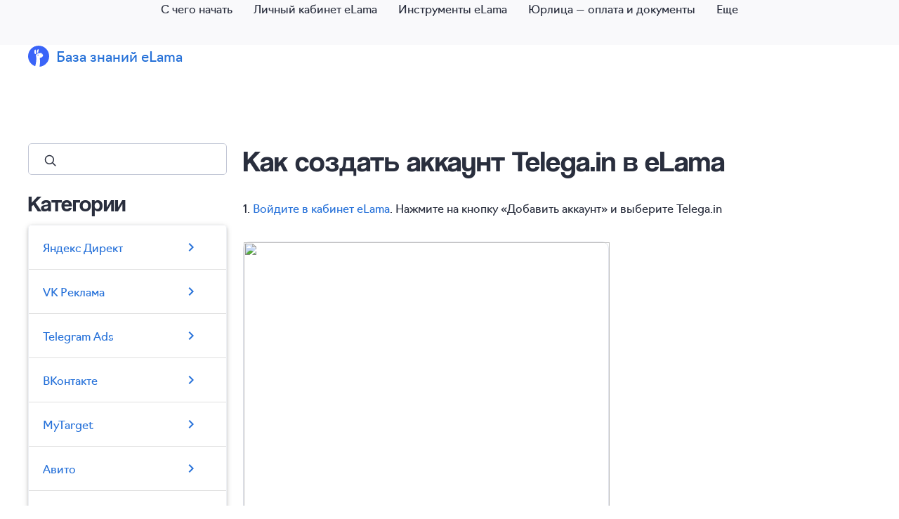

--- FILE ---
content_type: text/html; charset=UTF-8
request_url: https://help.elama.ru/article/46343
body_size: 70819
content:
<!DOCTYPE html>
<html lang="en">
<head>
    <meta charset="utf-8">
                    <meta http-equiv="Content-type" content="text/html; charset=UTF-8">
    <meta http-equiv="X-UA-Compatible" content="IE=edge">
    <title>Как создать аккаунт Telega.in в eLama</title>
    <link rel="icon" href="https://help.elama.ru/images/usedesk_logo_round.png" type="image/ico">
    <!-- Import Google Icon Font -->
    <link href="https://help.elama.ru/css/material_icons.css" rel="stylesheet">
    <!-- Import materialize.css -->
    <link href="https://help.elama.ru/css/materialize.min.css" rel="stylesheet" media="screen,projection"/>
    <!-- Import style.css -->
    <link href="https://help.elama.ru/css/styles.css" rel="stylesheet" media="screen,projection"/>
    <!-- Let browser know website is optimized for mobile -->
    <meta name="viewport" content="width=device-width, initial-scale=1.0"/>
    <meta name="_csrf_token" content="OQOVvquywaaumK86o2Y7Dfazt7DRCj83HDdOkJ7N"/>
    <meta name="description" content=""/>
    <meta name="robots" content="noodp"/>
    <meta name="keywords" content=""/>
    <link rel="canonical" href=""/>

            <link rel="icon" href="https://elama.ru/favicon.ico" type="image/ico">
<!-- verification -->
<meta name="yandex-verification" content="2b4636e955dbac42" />
<meta name="google-site-verification" content="lcroMcrpO-Snkytm3GoDWEuFCvHmJp25tRTkGjf_x1E" />

<style>
    #nav-mobile,h1,h2,h3,h4,h5,li,p{color:var(--color-black20)}h1,h4{line-height:50px;margin-top:80px;margin-bottom:30px}h1,h2,h3,h4,h5,li,p{font-style:normal}h5,li,p{line-height:24px}.article-content>h1{margin-top:0}@font-face{font-family:coolvetica;src:local("Coolvetica 400"),url("https://elama.ru/info/build/assets/fonts/coolvetica/coolvetica_400.woff2") format("woff2"),url("https://elama.ru/info/build/assets/fonts/coolvetica/coolvetica_400.woff") format("woff");font-display:swap;font-weight:400;font-style:normal}@font-face{font-family:Navigo;font-weight:400;font-style:normal;src:local("Navigo-Regular"),url("https://elama.ru/info/build/assets/fonts/navigo/Navigo.woff2") format("woff2"),url("https://elama.ru/info/build/assets/fonts/navigo/Navigo.woff") format("woff");font-display:swap}:root{--font-primary:"coolvetica",Arial,Helvetica,sans-serif;--font-headers:"Navigo",Arial,Helvetica,sans-serif;--color-black20:#292E3D;--color-black60:#858fad;--color-grey:#f9f9fb}body{height:100vh;flex-direction:column}img{border:1px solid #e0e3eb;border-radius:10px;margin-top:20px;margin-bottom:40px}p img{margin-bottom:24px;}p img:last-child{margin-bottom:8px;}strong{font-weight:900}h1,h2,h3,li,p{font-weight:400}.container{max-width:540px;margin-right:auto!important;margin-left:auto!important;padding:0}.row{position:relative}h1,h2,h3,h4,p{letter-spacing:0;word-break:normal}h2,h3,table{margin-bottom:20px}h1,h2,h3,h4,h5{font-family:var(--font-primary)}body,li,nav .brand-logo,p{font-family:var(--font-headers)}h1{font-size:42px !important;}h2{font-size:32px !important;line-height:42px !important;}h3{margin-top:25px;font-size:24px!important;line-height:30px}h4{font-size:20px!important;margin-top:25px;margin-bottom:20px;line-height:28px;}h5,h6{font-size:16px!important;}#nav-mobile li a,li,p{font-size:16px}#nav-mobile .dropdown-content{width:300px!important}TD,TH{padding:5px 10px;border:1px solid #e0e3eb;vertical-align:top}#nav-mobile,.card,.footer-items,.main-form,body{display:flex}.card-action,.card-title,.footer-items,h1,h2,h3,h4,p{text-align:left}nav{background-color:var(--color-grey)!important;box-shadow:none}nav.side-search{background-color:#fff!important}#nav-mobile{float:none!important;justify-content:center}#nav-mobile li.active a{background-color:#d4e3f7!important}nav .brand-logo{z-index:1;top:65px;color:#2671d8!important;font-size:24px;line-height:29px;margin-left:40px}nav .brand-logo::before{content:url("data:image/svg+xml,%3Csvg width='30' height='30' viewBox='0 0 30 30' fill='none' xmlns='http://www.w3.org/2000/svg'%3E%3Cpath d='M14.1024 14.2105C13.6741 14.2105 13.3259 13.8615 13.3259 13.432C13.3259 13.0025 13.6741 12.6534 14.1024 12.6534C14.5308 12.6534 14.879 13.0025 14.879 13.432C14.879 13.8615 14.5308 14.2105 14.1024 14.2105ZM30 15.0395C30 22.8211 24.1047 29.2228 16.549 30C16.5109 29.9877 16.2715 29.8882 16.3803 29.336C16.3803 29.336 16.9909 25.6736 16.9855 23.5929C16.9801 21.5121 16.8672 19.2978 16.772 18.646C16.7543 18.5274 16.7325 18.417 16.7121 18.312C16.6183 17.8416 16.5544 17.5225 17.1133 17.4052C17.796 17.2634 19.6999 16.6417 20.4887 15.6981C21.2788 14.7546 21.4923 13.4292 21.0517 12.6766C20.83 12.2989 20.3568 12.2566 19.9393 12.2198C19.5258 12.183 19.1668 12.1516 19.16 11.8039C19.1478 11.2231 19.7747 11.3812 20.0848 11.459C20.1473 11.4753 20.1976 11.4876 20.2262 11.4903C20.3731 11.5026 20.2969 11.0199 19.5721 10.7636C18.8472 10.5072 16.4782 10.499 14.2371 10.9504C11.9959 11.4003 11.592 12.7434 11.369 13.5424C11.1759 14.2323 11.4016 15.3518 11.5118 15.8972C11.5295 15.9831 11.5431 16.0554 11.5526 16.1085C11.6831 16.8462 12.053 19.9386 10.9148 25.7581C10.8862 25.9067 10.8577 26.0472 10.8318 26.1822C10.4048 28.3665 10.311 28.8547 10.0662 29.1151C9.96691 29.1764 9.79828 29.1478 9.79828 29.1478C9.79828 29.1478 9.80916 29.1533 9.82956 29.1614C4.09202 27.0494 0 21.523 0 15.0395C0 6.73302 6.71532 0 15 0C23.2847 0 30 6.73302 30 15.0395ZM11.1895 9.35233C11.1732 9.27461 11.1568 9.19825 11.1419 9.1219C11.0766 8.80556 11.0576 8.37878 11.0358 7.93155C10.9841 6.80665 10.9257 5.54813 10.1315 5.57268C9.02312 5.60813 8.68178 8.3447 9.00816 10.0341C9.00816 10.0341 9.25975 12.4652 10.7149 11.9021C11.6478 11.5394 11.4098 10.405 11.1895 9.35233ZM14.4968 5.13226C13.5449 4.81865 12.6772 7.27025 12.5916 7.997C12.5875 8.03245 12.5834 8.0679 12.578 8.10608C12.4869 8.85192 12.3359 10.0914 13.4864 10.1214C14.4574 10.1459 14.5376 9.28279 14.6056 8.55195C14.6219 8.37333 14.6383 8.20289 14.6655 8.05427C14.6886 7.93292 14.7239 7.78157 14.7647 7.61385C14.9742 6.73984 15.2951 5.39405 14.4968 5.13226Z' fill='%233A64F8'/%3E%3C/svg%3E");width:30px;height:30px;position:absolute;left:-40px}nav .dropdown-content{background-color:var(--color-grey)!important}form.main-form{align-items:center!important}#search,.main-form>input{border:1px solid #edeff3!important;height:45px!important;padding-left:40px!important;border-radius:5px!important;width:380px!important;text-indent:10px!important;background-image:url("data:image/svg+xml,%3Csvg width='20' height='20' viewBox='0 0 20 20' fill='none' xmlns='http://www.w3.org/2000/svg'%3E%3Cpath d='M14.0625 14.0625L17.8125 17.8125' stroke='%23292E3D' stroke-width='1.5' stroke-linecap='round' stroke-linejoin='round'/%3E%3Cpath d='M9.375 15.3125C12.6542 15.3125 15.3125 12.6542 15.3125 9.375C15.3125 6.09581 12.6542 3.4375 9.375 3.4375C6.09581 3.4375 3.4375 6.09581 3.4375 9.375C3.4375 12.6542 6.09581 15.3125 9.375 15.3125Z' stroke='%23292E3D' stroke-width='1.5' stroke-linecap='round' stroke-linejoin='round'/%3E%3C/svg%3E%0A")!important;background-repeat:no-repeat!important;background-position:20px 13px!important;transition:border-color .2s linear,box-shadow .2s linear,background-color .2s linear!important}ul#nav-mobile li{white-space:nowrap}.main-form{justify-content:flex-end;margin:0;width:100%}.main-form>input{border:1px solid #c2c7d6!important;height:48px!important;border-radius:5px}#search:focus,.main-form input:focus{border:1px solid #05f;border-bottom:1px solid #05f!important;background-image:none;box-shadow:none!important}.main-form button[type=submit]{width:80px!important;height:50px!important;text-transform:none;background-color:#3a64f8!important;border-radius:5px;box-shadow:none!important;margin-left:10px!important;padding:0;min-width:100px}.nav-wrapper .material-icons{display:none!important}.row.flex{gap:15px;margin:0}.row.flex .col{margin:0;padding:0;width:410px;height:190px}.card{padding:30px!important;flex-direction:column;justify-content:space-between;margin:0!important;border-radius:10px;box-shadow:0 4px 4px 0 rgb(34 76 182 / 15%)}.card-action,.card-content{padding:0!important}.card-title{font-size:20px!important;line-height:32px;margin-bottom:8px;min-height:auto!important}.card-action a,.card-content>div>p,.footer-copyright{font-size:14px;line-height:20px}.card-content>div>p{text-align:left;font-weight:400;color:var(--color-black60)!important}.card-action{position:initial!important;border-top:none!important}.card-action a{color:#2671d9;text-transform:none!important}.collection.with-header{margin-top:80px;border-radius:5px;border:1px solid #edeff3}.collection-header{border-bottom:none!important;font-weight:500}.collection .collection-item{flex-direction:row;padding:20px;gap:10px;color:#858fad;padding-left:20px!important}.collection .collection-item.active{background-color:#d4e3f7;color:#292e3d!important}.popular-articles,.sticky-sidebar>.side-search{margin:0!important}.popular-articles li{font-size:16px;line-height:24px;color:#2671d9}footer{margin-top:auto}.footer-wrapper{display:flex;margin-top:150px;justify-content:space-between;padding-bottom:70px}.footer-logo svg{width:50px;height:50px}.footer-items{gap:50px}.footer-phone{color:#1d1d39}.footer-phone:active,.footer-phone:hover{color:#38c4ff}.footer-copyright,.footer-location{color:#828282}.article-content,.sticky-sidebar,nav.side-search{margin-top:120px!important}.sticky-sidebar>.collection-header{margin-top:20px!important}.sticky-sidebar>.collection.with-header{margin-top:10px!important}.sticky-sidebar input#search,nav.side-search input#search{width:100%!important;border:1px solid #c2c7d6!important}.input-field input#search{margin-bottom:0;width:100%}nav.side-search .input-field{max-width:382px}nav.side-search button[type=reset] .material-icons{display:unset!important}@media (max-width:320px){.container>form.main-form{display:block;width:100%!important}#search,.main-form>input{width:100%!important}.main-form button[type=submit]{display:none!important}.article-content,.sticky-sidebar,nav.side-search{margin-top:30px!important}.sticky-sidebar>.collection-header{margin-top:40px!important}}@media (max-width:1279px){.row.flex{gap:11px}.row.flex .col{width:299px;height:211px}}@media (max-width:999px){.row.flex{gap:16px}.row.flex .col{width:356px}section>.container>h2{font-size:36px;line-height:42px}nav .brand-logo{top:15px;left:130px}.main-form{position:absolute;top:10px;right:15px}.main-form>input{background-color:#fff;width:235px}.footer-wrapper{flex-direction:column}}@media (max-width:767px){nav .brand-logo{top:10px;margin-left:35px}section>.container>h4{font-size:24px;line-height:30px}.main-form{position:static;margin-top:30px}#search{width:100%}.footer-wrapper{flex-direction:column;margin-top:80px;align-items:center}.footer-items{flex-direction:column;text-align:center}.footer-copyright{margin-top:35px}.article-content,.sticky-sidebar,nav.side-search{margin-top:80px!important}}@media (min-width:768px){.container{padding-right:20px;padding-left:20px;width:100%;max-width:100%}}@media (max-width:768px){#search,.main-form>input{width:unset!important}}@media (min-width:1200px){.container{padding-right:40px;padding-left:40px}}@media (min-width:1000px){.container{width:100%;max-width:1000px}}@media (min-width:1280px){.container{padding-right:40px;padding-left:40px;width:100%;max-width:1340px}}
</style>
<!-- Google Tag Manager -->
<script>(function(w,d,s,l,i){w[l]=w[l]||[];w[l].push({'gtm.start':
        new Date().getTime(),event:'gtm.js'});var f=d.getElementsByTagName(s)[0],
    j=d.createElement(s),dl=l!='dataLayer'?'&l='+l:'';j.async=true;j.src=
    'https://www.googletagmanager.com/gtm.js?id='+i+dl;f.parentNode.insertBefore(j,f);
})(window,document,'script','dataLayer','GTM-WGXZ7M');</script>
<!-- End Google Tag Manager -->

        <style>
            a {
                                     color: #2671d9;
                                
            }

            .collection-item {
                                     color: #2671d9  !important;
            
            }

            nav a {
                                     color: #292e3d  !important;
            
            }

                            nav .dropdown-content {
                background-color: #f9f9fb;
            }

            nav .dropdown-content li:hover, nav .dropdown-content li.active {
                background-color: rgba(0, 0, 0, 0.1);
            }

                        a[name] {
                color: inherit;
            }

                            a[href^='#'] {
                color: #2671d9;
            }
                    </style>
                    <link href="https://help.elama.ru/css/redesign.css" rel="stylesheet" media="screen,projection"/>
                    </head>
<body style="">

    <nav style="background-color: #f9f9fb">
        <div class="nav-wrapper">
            <div class="container" id='menu-container'>
                <a href="/" class="brand-logo">
                                            База знаний eLama
                                    </a>

                <ul id="nav-mobile" class="right hide-on-med-and-down">
                    
                                            <li class="menu-element menu-4684 "
                            data-id="4684">
                            <a href="/collection/4684">С чего начать</a>
                        </li>
                                            <li class="menu-element menu-4711 "
                            data-id="4711">
                            <a href="/collection/4711">Личный кабинет eLama</a>
                        </li>
                                            <li class="menu-element menu-4715 "
                            data-id="4715">
                            <a href="/collection/4715">Инструменты eLama</a>
                        </li>
                                            <li class="menu-element menu-4712 "
                            data-id="4712">
                            <a href="/collection/4712">Юрлица — оплата и документы</a>
                        </li>
                                            <li class="menu-element menu-4833 "
                            data-id="4833">
                            <a href="/collection/4833">Физлица — оплата и документы</a>
                        </li>
                                            <li class="menu-element menu-4713 "
                            data-id="4713">
                            <a href="/collection/4713">Партнерская программа</a>
                        </li>
                                            <li class="menu-element menu-7972 "
                            data-id="7972">
                            <a href="/collection/7972">Программа лояльности для самостоятельных клиентов</a>
                        </li>
                                            <li class="menu-element menu-4714 active"
                            data-id="4714">
                            <a href="/collection/4714">Рекламные системы</a>
                        </li>
                                            <li class="menu-element menu-5730 "
                            data-id="5730">
                            <a href="/collection/5730">Биржа рекламных услуг</a>
                        </li>
                                            <li class="menu-element menu-8049 "
                            data-id="8049">
                            <a href="/collection/8049">Реферальная программа</a>
                        </li>
                                            <li class="menu-element menu-8114 "
                            data-id="8114">
                            <a href="/collection/8114">Услуга по сопровождению партнерского кабинета</a>
                        </li>
                    
                    <li><a class="dropdown-button" href="#!" data-activates="menu-dropdown">Еще<i
                                class="material-icons right">arrow_drop_down</i></a>
                        <ul id="menu-dropdown" class="dropdown-content" style="min-width: 200px;">
                                                                                        <li class="menu-4684 "
                                    data-id="4684">
                                    <a href="/collection/4684">С чего начать</a>
                                </li>
                                                            <li class="menu-4711 "
                                    data-id="4711">
                                    <a href="/collection/4711">Личный кабинет eLama</a>
                                </li>
                                                            <li class="menu-4715 "
                                    data-id="4715">
                                    <a href="/collection/4715">Инструменты eLama</a>
                                </li>
                                                            <li class="menu-4712 "
                                    data-id="4712">
                                    <a href="/collection/4712">Юрлица — оплата и документы</a>
                                </li>
                                                            <li class="menu-4833 "
                                    data-id="4833">
                                    <a href="/collection/4833">Физлица — оплата и документы</a>
                                </li>
                                                            <li class="menu-4713 "
                                    data-id="4713">
                                    <a href="/collection/4713">Партнерская программа</a>
                                </li>
                                                            <li class="menu-7972 "
                                    data-id="7972">
                                    <a href="/collection/7972">Программа лояльности для самостоятельных клиентов</a>
                                </li>
                                                            <li class="menu-4714 active"
                                    data-id="4714">
                                    <a href="/collection/4714">Рекламные системы</a>
                                </li>
                                                            <li class="menu-5730 "
                                    data-id="5730">
                                    <a href="/collection/5730">Биржа рекламных услуг</a>
                                </li>
                                                            <li class="menu-8049 "
                                    data-id="8049">
                                    <a href="/collection/8049">Реферальная программа</a>
                                </li>
                                                            <li class="menu-8114 "
                                    data-id="8114">
                                    <a href="/collection/8114">Услуга по сопровождению партнерского кабинета</a>
                                </li>
                                                    </ul>
                    </li>
                </ul>
            </div>
        </div>
    </nav>

        <section>
        <div class="container">
            <div class="row">
                <div class="col s12 m3 l3 sticky-sidebar ">
    <nav
        class="side-search"
        style="background-color: #f9f9fb">
        <div class="nav-wrapper">
            <form method="GET" action="/search">
                <div class="input-field">
                    <input name="query" id="search" type="search" required>
                    <label for="search"><i class="material-icons">search</i></label>
                    <button type="reset"><i class="material-icons">close</i></button>
                </div>
            </form>
        </div>
    </nav>

            <h2 class="collection-header">Категории</h2>
        <ul class="collapsible collection with-header">
                            <li>
                    <div
                        class="collapsible-header collection-item  ">
                        <span>Яндекс Директ</span>
                        <i class="material-icons">chevron_right</i>
                    </div>
                    <ul
                        class="collapsible-body"
                        style=" ">
                                                                                                                        <li class="collection-item  ">
                                        <a href="/article/45381">Как создать аккаунт Яндекс Директ в eLama</a>
                                    </li>
                                                                                                                                                                                    <li class="collection-item  ">
                                        <a href="/article/45382">Где найти логин и пароль для нового аккаунта Яндекс Директ</a>
                                    </li>
                                                                                                                                                                                    <li class="collection-item  ">
                                        <a href="/article/77788">Как войти в аккаунт Яндекс Директ через Яндекс ID</a>
                                    </li>
                                                                                                                                                                                    <li class="collection-item  ">
                                        <a href="/article/57686">Как пополнить баланс Яндекс Директа в eLama</a>
                                    </li>
                                                                                                                                                                                    <li class="collection-item  ">
                                        <a href="/article/45486">Как подключить свой аккаунт Яндекс Директа к eLama</a>
                                    </li>
                                                                                                                                                                                    <li class="collection-item  ">
                                        <a href="/article/45526">Как выдать гостевой доступ к рекламному аккаунту Яндекс Директа</a>
                                    </li>
                                                                                                                                                                                    <li class="collection-item  ">
                                        <a href="/article/60462">Публикация системной кампании eLama</a>
                                    </li>
                                                                                                                                                                                    <li class="collection-item  ">
                                        <a href="/article/77789">Как подключить в Директ Коммандер аккаунт, созданный в eLama через Яндекс ID</a>
                                    </li>
                                                                                                                                                                                                                        </ul>
                </li>
                            <li>
                    <div
                        class="collapsible-header collection-item  ">
                        <span>VK Реклама</span>
                        <i class="material-icons">chevron_right</i>
                    </div>
                    <ul
                        class="collapsible-body"
                        style=" ">
                                                                                                                        <li class="collection-item  ">
                                        <a href="/article/51327">Как подключить рекламный аккаунт VK Рекламы в eLama</a>
                                    </li>
                                                                                                                                                                                    <li class="collection-item  ">
                                        <a href="/article/51328">Как пополнить баланс VK Рекламы в eLama</a>
                                    </li>
                                                                                                                                                                                                                                                                                                    <li class="collection-item  ">
                                        <a href="/article/54685">Полезные материалы по VK Рекламе от eLama</a>
                                    </li>
                                                                                                        </ul>
                </li>
                            <li>
                    <div
                        class="collapsible-header collection-item  ">
                        <span>Telegram Ads</span>
                        <i class="material-icons">chevron_right</i>
                    </div>
                    <ul
                        class="collapsible-body"
                        style=" ">
                                                                                                                        <li class="collection-item  ">
                                        <a href="/article/47816">Как создать аккаунт Telegram Ads в eLama</a>
                                    </li>
                                                                                                                                                                                    <li class="collection-item  ">
                                        <a href="/article/80026">Как получить доступ к аккаунту Telegram Ads</a>
                                    </li>
                                                                                                                                                                                    <li class="collection-item  ">
                                        <a href="/article/47817">Как пополнить баланс Telegram Ads в eLama</a>
                                    </li>
                                                                                                                                                                                                                                                                                                    <li class="collection-item  ">
                                        <a href="/article/72854">Как пройти модерацию в Telegram Ads</a>
                                    </li>
                                                                                                                                                                                    <li class="collection-item  ">
                                        <a href="/article/73895">FAQ по рекламе в Telegram</a>
                                    </li>
                                                                                                        </ul>
                </li>
                            <li>
                    <div
                        class="collapsible-header collection-item  ">
                        <span>ВКонтакте</span>
                        <i class="material-icons">chevron_right</i>
                    </div>
                    <ul
                        class="collapsible-body"
                        style=" ">
                                                                                                                        <li class="collection-item  ">
                                        <a href="/article/45165">Как создать аккаунт ВКонтакте в eLama</a>
                                    </li>
                                                                                                                                                                                    <li class="collection-item  ">
                                        <a href="/article/45167">Возврат денег из ВКонтакте в eLama</a>
                                    </li>
                                                                                                                                                                                                                                                                                                    <li class="collection-item  ">
                                        <a href="/article/45169">Архивация аккаунтов ВКонтакте</a>
                                    </li>
                                                                                                        </ul>
                </li>
                            <li>
                    <div
                        class="collapsible-header collection-item  ">
                        <span>MyTarget</span>
                        <i class="material-icons">chevron_right</i>
                    </div>
                    <ul
                        class="collapsible-body"
                        style=" ">
                                                                                                                        <li class="collection-item  ">
                                        <a href="/article/45175">Как создать аккаунт myTarget через eLama</a>
                                    </li>
                                                                                                                                                                                    <li class="collection-item  ">
                                        <a href="/article/45402">Возврат денег из myTarget в eLama</a>
                                    </li>
                                                                                                                                                                                                                                                                                                    <li class="collection-item  ">
                                        <a href="/article/67500">Переезд домена myTarget: авторизация</a>
                                    </li>
                                                                                                                                                                                                                        </ul>
                </li>
                            <li>
                    <div
                        class="collapsible-header collection-item  ">
                        <span>Авито</span>
                        <i class="material-icons">chevron_right</i>
                    </div>
                    <ul
                        class="collapsible-body"
                        style=" ">
                                                                                                                        <li class="collection-item  ">
                                        <a href="/article/70241">Как создать аккаунт Авито в eLama</a>
                                    </li>
                                                                                                                                                                                                                                                                                                    <li class="collection-item  ">
                                        <a href="/article/45139">Как пополнить баланс Авито в eLama</a>
                                    </li>
                                                                                                                                                                                                                                                                                                    <li class="collection-item  ">
                                        <a href="/article/45465">Особенности работы с Авито через eLama</a>
                                    </li>
                                                                                                                                                                                                                                                                                                                                        </ul>
                </li>
                            <li>
                    <div
                        class="collapsible-header collection-item  ">
                        <span>Яндекс Бизнес</span>
                        <i class="material-icons">chevron_right</i>
                    </div>
                    <ul
                        class="collapsible-body"
                        style=" ">
                                                                                                                        <li class="collection-item  ">
                                        <a href="/article/45141">Как создать аккаунт Яндекс Бизнеса в eLama</a>
                                    </li>
                                                                                                                                                                                    <li class="collection-item  ">
                                        <a href="/article/45173">Как пополнить баланс Яндекс Бизнеса через eLama</a>
                                    </li>
                                                                                                                                                                                                                        </ul>
                </li>
                            <li>
                    <div
                        class="collapsible-header collection-item  ">
                        <span>Яндекс Навигатор</span>
                        <i class="material-icons">chevron_right</i>
                    </div>
                    <ul
                        class="collapsible-body"
                        style=" ">
                                                                                                                        <li class="collection-item  ">
                                        <a href="/article/45186">Как создать аккаунт для рекламы в Яндекс Навигаторе в eLama</a>
                                    </li>
                                                                                                                                                                                    <li class="collection-item  ">
                                        <a href="/article/45193">Как пополнить баланс Яндекс Навигатор в eLama</a>
                                    </li>
                                                                                                                                                                                                                        </ul>
                </li>
                            <li>
                    <div
                        class="collapsible-header collection-item  ">
                        <span>Яндекс ПромоСтраницы</span>
                        <i class="material-icons">chevron_right</i>
                    </div>
                    <ul
                        class="collapsible-body"
                        style=" ">
                                                                                                                                                                                                                                                                                                                                                        <li class="collection-item  ">
                                        <a href="/article/48545">Как подключить аккаунт ПромоСтраниц в eLama</a>
                                    </li>
                                                                                                                                                                                    <li class="collection-item  ">
                                        <a href="/article/48544">Как пополнить баланс Яндекс ПромоСтраниц в eLama</a>
                                    </li>
                                                                                                        </ul>
                </li>
                            <li>
                    <div
                        class="collapsible-header collection-item active ">
                        <span>Telega.in</span>
                        <i class="material-icons">chevron_right</i>
                    </div>
                    <ul
                        class="collapsible-body"
                        style="display: block; ">
                                                                                                                        <li class="collection-item active ">
                                        <a href="/article/46343">Как создать аккаунт Telega.in в eLama</a>
                                    </li>
                                                                                                                                                                                    <li class="collection-item  ">
                                        <a href="/article/46411">Как пополнить баланс Telega.in в eLama</a>
                                    </li>
                                                                                                                                                                                                                        </ul>
                </li>
                            <li>
                    <div
                        class="collapsible-header collection-item  ">
                        <span>Calltouch</span>
                        <i class="material-icons">chevron_right</i>
                    </div>
                    <ul
                        class="collapsible-body"
                        style=" ">
                                                                                                                        <li class="collection-item  ">
                                        <a href="/article/45403">Как подключить аккаунт Calltouch в eLama</a>
                                    </li>
                                                                                                        </ul>
                </li>
                            <li>
                    <div
                        class="collapsible-header collection-item  ">
                        <span>GETRADIO</span>
                        <i class="material-icons">chevron_right</i>
                    </div>
                    <ul
                        class="collapsible-body"
                        style=" ">
                                                                                                                        <li class="collection-item  ">
                                        <a href="/article/46256">Как создать аккаунт GetRadio в eLama</a>
                                    </li>
                                                                                                                                                                                    <li class="collection-item  ">
                                        <a href="/article/46257">Как пополнить баланс GETRADIO в eLama</a>
                                    </li>
                                                                                                                                                                                                                        </ul>
                </li>
                            <li>
                    <div
                        class="collapsible-header collection-item  ">
                        <span>TikTok Ads</span>
                        <i class="material-icons">chevron_right</i>
                    </div>
                    <ul
                        class="collapsible-body"
                        style=" ">
                                                                                                                        <li class="collection-item  ">
                                        <a href="/article/45423">Как создать аккаунт TikTok в eLama</a>
                                    </li>
                                                                                                                                                                                    <li class="collection-item  ">
                                        <a href="/article/45424">Как пополнить баланс TikTok Ads в eLama</a>
                                    </li>
                                                                                                                                                                                                                                                                                                    <li class="collection-item  ">
                                        <a href="/article/80679">Архивация аккаунтов TikTok</a>
                                    </li>
                                                                                                        </ul>
                </li>
                            <li>
                    <div
                        class="collapsible-header collection-item  ">
                        <span>Google Ads</span>
                        <i class="material-icons">chevron_right</i>
                    </div>
                    <ul
                        class="collapsible-body"
                        style=" ">
                                                                                                                        <li class="collection-item  ">
                                        <a href="/article/45487">Как создать аккаунт Google Ads в eLama</a>
                                    </li>
                                                                                                                                                                                    <li class="collection-item  ">
                                        <a href="/article/45457">Возможные ошибки при подключении внешнего аккаунта Google Ads к eLama</a>
                                    </li>
                                                                                                                                                                                    <li class="collection-item  ">
                                        <a href="/article/45464">Как пополнить баланс Google Ads в eLama</a>
                                    </li>
                                                                                                                                                                                                                                                                                                    <li class="collection-item  ">
                                        <a href="/article/45519">Как подключить свой аккаунт Google Ads к eLama</a>
                                    </li>
                                                                                                                                                                                    <li class="collection-item  ">
                                        <a href="/article/45525">Как выдать гостевой доступ к рекламным аккаунтам Google Ads</a>
                                    </li>
                                                                                                        </ul>
                </li>
                            <li>
                    <div
                        class="collapsible-header collection-item  ">
                        <span>WOWBlogger</span>
                        <i class="material-icons">chevron_right</i>
                    </div>
                    <ul
                        class="collapsible-body"
                        style=" ">
                                                                                                                        <li class="collection-item  ">
                                        <a href="/article/55920">Как создать аккаунт WOWBlogger в eLama</a>
                                    </li>
                                                                                                                                                                                    <li class="collection-item  ">
                                        <a href="/article/55921">Как пополнить баланс WOWBlogger в eLama</a>
                                    </li>
                                                                                                        </ul>
                </li>
                            <li>
                    <div
                        class="collapsible-header collection-item  ">
                        <span>2ГИС</span>
                        <i class="material-icons">chevron_right</i>
                    </div>
                    <ul
                        class="collapsible-body"
                        style=" ">
                                                                                                                        <li class="collection-item  ">
                                        <a href="/article/56558">Как создать аккаунт 2ГИС в eLama</a>
                                    </li>
                                                                                                                                                                                    <li class="collection-item  ">
                                        <a href="/article/56559">Как пополнить баланс 2ГИС в eLama</a>
                                    </li>
                                                                                                        </ul>
                </li>
                            <li>
                    <div
                        class="collapsible-header collection-item  ">
                        <span>Oohdesk DSP</span>
                        <i class="material-icons">chevron_right</i>
                    </div>
                    <ul
                        class="collapsible-body"
                        style=" ">
                                                                                                                        <li class="collection-item  ">
                                        <a href="/article/56962">Как создать аккаунт Oohdesk DSP в eLama</a>
                                    </li>
                                                                                                                                                                                    <li class="collection-item  ">
                                        <a href="/article/57923">Как пополнить баланс Oohdesk DSP в eLama</a>
                                    </li>
                                                                                                        </ul>
                </li>
                            <li>
                    <div
                        class="collapsible-header collection-item  ">
                        <span>Seowizard</span>
                        <i class="material-icons">chevron_right</i>
                    </div>
                    <ul
                        class="collapsible-body"
                        style=" ">
                                                                                                                        <li class="collection-item  ">
                                        <a href="/article/58693">Как создать аккаунт Seowizard в eLama</a>
                                    </li>
                                                                                                                                                                                    <li class="collection-item  ">
                                        <a href="/article/58698">Как пополнить баланс Seowizard в eLama</a>
                                    </li>
                                                                                                        </ul>
                </li>
                            <li>
                    <div
                        class="collapsible-header collection-item  ">
                        <span>i-digital direct</span>
                        <i class="material-icons">chevron_right</i>
                    </div>
                    <ul
                        class="collapsible-body"
                        style=" ">
                                                                                                                        <li class="collection-item  ">
                                        <a href="/article/64384">Как подключить аккаунт i-digital direct в eLama</a>
                                    </li>
                                                                                                                                                                                    <li class="collection-item  ">
                                        <a href="/article/64394">Как пополнить баланс i-digital direct в eLama</a>
                                    </li>
                                                                                                        </ul>
                </li>
                            <li>
                    <div
                        class="collapsible-header collection-item  ">
                        <span>Маркетолог PRO</span>
                        <i class="material-icons">chevron_right</i>
                    </div>
                    <ul
                        class="collapsible-body"
                        style=" ">
                                                                                                                        <li class="collection-item  ">
                                        <a href="/article/67885">Как создать аккаунт Маркетолог PRO в eLama</a>
                                    </li>
                                                                                                                                                                                    <li class="collection-item  ">
                                        <a href="/article/67886">Как пополнить баланс Маркетолог PRO в eLama</a>
                                    </li>
                                                                                                                                                                                    <li class="collection-item  ">
                                        <a href="/article/67905">Особенности работы с Маркетолог PRO в eLama</a>
                                    </li>
                                                                                                        </ul>
                </li>
                            <li>
                    <div
                        class="collapsible-header collection-item  ">
                        <span>Дзен</span>
                        <i class="material-icons">chevron_right</i>
                    </div>
                    <ul
                        class="collapsible-body"
                        style=" ">
                                                                                                                        <li class="collection-item  ">
                                        <a href="/article/71491">Как создать аккаунт Дзен в eLama</a>
                                    </li>
                                                                                                                                                                                    <li class="collection-item  ">
                                        <a href="/article/71493">Как пополнить баланс Дзен в eLama</a>
                                    </li>
                                                                                                        </ul>
                </li>
                            <li>
                    <div
                        class="collapsible-header collection-item  ">
                        <span>SberAds</span>
                        <i class="material-icons">chevron_right</i>
                    </div>
                    <ul
                        class="collapsible-body"
                        style=" ">
                                                                                                                        <li class="collection-item  ">
                                        <a href="/article/72204">Как создать аккаунт SberAds в eLama</a>
                                    </li>
                                                                                                                                                                                    <li class="collection-item  ">
                                        <a href="/article/72205">Как пополнить баланс SberAds в eLama</a>
                                    </li>
                                                                                                        </ul>
                </li>
                            <li>
                    <div
                        class="collapsible-header collection-item  ">
                        <span>VK Adblogger</span>
                        <i class="material-icons">chevron_right</i>
                    </div>
                    <ul
                        class="collapsible-body"
                        style=" ">
                                                                                                                        <li class="collection-item  ">
                                        <a href="/article/72587">Как создать аккаунт VK AdBlogger в eLama</a>
                                    </li>
                                                                                                                                                                                    <li class="collection-item  ">
                                        <a href="/article/72588">Как пополнить баланс VK AdBlogger в eLama</a>
                                    </li>
                                                                                                        </ul>
                </li>
                            <li>
                    <div
                        class="collapsible-header collection-item  ">
                        <span>Авито Реклама </span>
                        <i class="material-icons">chevron_right</i>
                    </div>
                    <ul
                        class="collapsible-body"
                        style=" ">
                                                                                                                        <li class="collection-item  ">
                                        <a href="/article/73967">Как создать аккаунт Авито Рекламы в eLama</a>
                                    </li>
                                                                                                                                                                                    <li class="collection-item  ">
                                        <a href="/article/73969">Как пополнить баланс Авито Рекламы в eLama</a>
                                    </li>
                                                                                                        </ul>
                </li>
                            <li>
                    <div
                        class="collapsible-header collection-item  ">
                        <span>Ozon</span>
                        <i class="material-icons">chevron_right</i>
                    </div>
                    <ul
                        class="collapsible-body"
                        style=" ">
                                                                                                                        <li class="collection-item  ">
                                        <a href="/article/74802">Как создать аккаунт Ozon в eLama</a>
                                    </li>
                                                                                                                                                                                    <li class="collection-item  ">
                                        <a href="/article/74813">Как пополнить баланс Ozon в eLama</a>
                                    </li>
                                                                                                        </ul>
                </li>
                            <li>
                    <div
                        class="collapsible-header collection-item  ">
                        <span>Gnezdo</span>
                        <i class="material-icons">chevron_right</i>
                    </div>
                    <ul
                        class="collapsible-body"
                        style=" ">
                                                                                                                        <li class="collection-item  ">
                                        <a href="/article/74814">Как создать аккаунт Gnezdo в eLama</a>
                                    </li>
                                                                                                                                                                                    <li class="collection-item  ">
                                        <a href="/article/74815">Как пополнить баланс Gnezdo в eLama</a>
                                    </li>
                                                                                                        </ul>
                </li>
                            <li>
                    <div
                        class="collapsible-header collection-item  ">
                        <span> Wildberries</span>
                        <i class="material-icons">chevron_right</i>
                    </div>
                    <ul
                        class="collapsible-body"
                        style=" ">
                                                                                                                        <li class="collection-item  ">
                                        <a href="/article/74832">Как создать аккаунт Wildberries в eLama</a>
                                    </li>
                                                                                                                                                                                    <li class="collection-item  ">
                                        <a href="/article/74834">Как пополнить баланс Wildberries в eLama</a>
                                    </li>
                                                                                                        </ul>
                </li>
                            <li>
                    <div
                        class="collapsible-header collection-item  ">
                        <span>Samba</span>
                        <i class="material-icons">chevron_right</i>
                    </div>
                    <ul
                        class="collapsible-body"
                        style=" ">
                                                                                                                        <li class="collection-item  ">
                                        <a href="/article/77604">Как создать аккаунт Samba в eLama</a>
                                    </li>
                                                                                                                                                                                    <li class="collection-item  ">
                                        <a href="/article/77610">Как пополнить баланс Samba в eLama</a>
                                    </li>
                                                                                                        </ul>
                </li>
                    </ul>
    </div>

                <div class="col s12 m9 l9 article-content">
                                            <h1>Как создать аккаунт Telega.in в eLama</h1>
                    
                    <p>1. <a href="https://new.elama.ru/my">Войдите в кабинет eLama</a>. Нажмите на кнопку «Добавить аккаунт» и выберите Telega.in
</p><p><img src="https://secure.usedesk.ru/upload/gimages/163147/2024_09_18/A82PAHsyDxqe.png" width="521" height="460" style="width: 521px; height: 460px;"></p><p>2. В открывшемся окне укажите почту, которую еще не использовали в Telega.in.
</p><p><img src="https://secure.usedesk.ru/upload/gimages/163147/2022_06_20/y7xOCrcZSc3dpAaudfLk5Xom9uGGzoDWtdYEkXtC.jpg" width="445" height="445" style="width: 445px; height: 445px;">
</p><p>3. Нажмите «Отправить заявку».
</p><p>4. В течение 4 рабочих часов мы зарегистрируем аккаунт Telega.in.
</p><p>5. На указанную почту придет письмо от Telega.in. Перейдите по ссылке из письма, чтобы подтвердить подключение<br>аккаунта:</p><p><img src="https://secure.usedesk.ru/upload/gimages/163147/2022_07_25/drWatXC7EhR2ogSDJWoiIBBc4ZNdbs6Xn9jFiYtI.png" width="451" height="280" style="width: 451px; height: 280px;"></p><p>6. После подтверждения напишите нам на <a href="mailto:milo@elama.ru">milo@elama.ru</a>, мы завершим подключение аккаунта.</p><p>7. Вам придет письмо с логином и паролем от аккаунта Telega.in</p><p>Чтобы создать рекламу, перейдите в аккаунт <a href="https://telega.in/" target="_blank">Telega.in</a></p><p>В кабинете вы можете приобрести пакетные предложения или самостоятельно выбрать каналы для размещения из каталога. Подобрать пакетное предложение вам поможет персональный  менеджер Telega.in.</p>

                                            <div id="article_step" style="display:none">
                            <h3 class="article_chapter">Была ли статья полезна?</h3>
                            <a
                                class="article-btn article-btn_rate" id="ratingArticleYes"
                                data-rate="1">Да</a>
                            <a
                                class="article-btn article-btn_rate" id="ratingArticleNo"
                                data-rate="0">Нет</a>
                        </div>
                        <div id="article_step_yes" style="display:none">
                            <h3 class="article_chapter">Спасибо за отзыв!</h3>
                        </div>
                        <div id="article_step_no" style="display:none">
                            <h3
                                class="article_chapter"
                                style="margin-bottom: 0px">Посоветуйте, как нам улучшить статью</h3>
                            <textarea id="textarea" class="materialize-textarea" required></textarea>
                            <a class="article-btn" id="sendFeedbackArticle">Отправить</a>
                        </div>
                        <div id="article_step_feedback" style="display:none">
                            <h3 class="article_chapter">Спасибо за отзыв!</h3>
                        </div>
                        <br>
                    
                                    </div>
            </div>

            <div
                id="aricleData"
                style="display:block"
                data-id="46343"
                data-baseid="1699"
                data-title="Как создать аккаунт Telega.in в eLama"
                data-api-host="https://secure.usedesk.ru/uapi">
            </div>
        </div>
    </section>

<footer class="center-align">
              <div class="container">
    <div class="footer-wrapper">
      <div class="footer-items">
        <div class="footer-logo">
          <svg width="50" height="51" viewBox="0 0 50 51" fill="none" xmlns="http://www.w3.org/2000/svg">
<path d="M23.5223 23.6741C22.808 23.6741 22.2321 23.0938 22.2321 22.3795C22.2321 21.6652 22.808 21.0848 23.5223 21.0848C24.2366 21.0848 24.8125 21.6652 24.8125 22.3795C24.808 23.0938 24.2321 23.6741 23.5223 23.6741ZM50 25.067C50 38.0268 40.1607 48.7098 27.5714 50C26.8973 50.0536 27.5357 48.3125 27.7902 45.5268C28.1205 42.8036 28.3036 40.6116 28.3036 38.2143C28.2768 35.8705 28.0714 32.0089 27.8036 29.7455C27.7321 28.8438 28.7634 29.2009 31.0982 28.1473C33.5357 27.2589 35.0223 25.7098 35.4286 23.2411C35.6473 21.8973 35.1027 20.8036 34.3348 20.5446C33.3839 20.2098 31.7813 20.6786 31.8929 19.4286C32.0625 18.3795 33.6473 19.2768 33.7366 19.1161C33.9241 18.7232 33.3571 18.2321 32.6518 17.9241C31.9509 17.6205 29.1339 17.4911 26.0714 17.8393C21.6295 18.3437 20.1429 19.4866 19.317 21.3616C18.6295 22.9241 18.6071 24.2411 19.2768 27.2277C19.7187 29.2277 19.4286 34.875 19.0045 37.9554C18.7098 40.1071 18.192 42.6652 17.6786 45.375C17.2098 47.8661 16.9464 48.75 16.2991 48.567C6.79018 45.0268 0 35.8348 0 25.067C0 11.2366 11.2054 0 25 0C38.7946 0 50 11.2366 50 25.067ZM18.4955 14.5134C18.2768 12.8571 18.6429 9.22768 16.8795 9.25446C15.2277 9.28571 14.5625 13.0536 14.8661 15.875C15.0714 17.7411 15.7366 20.7321 17.942 19.7902C19.7545 19.0179 18.7143 16.183 18.4955 14.5134ZM24.1964 8.59375C22.6429 8.16071 21.5179 11.2455 21.1205 12.875C20.808 14.0045 20.308 16.875 22.5625 16.875C24.5938 16.875 24.2723 14.2902 24.4866 13.308C24.6875 12.4018 25.7946 9.04018 24.1964 8.59375Z" fill="#3A64F8"/>
</svg>
        </div>
        <div>
          <a href="tel:84992702790" class="footer-phone">8 (499) 270-27-90</a>
          <div class="footer-location">Москва</div>
        </div>
        <div>
          <a href="tel:88123184054" class="footer-phone">8 (812) 318-40-54</a>
          <div class="footer-location">Санкт-Петербург</div>
        </div>
        <div>
          <a href="tel:88005003190" class="footer-phone">8 (800) 500-31-90</a>
          <div class="footer-location">Звонки по России</div>
        </div>
      </div>
      <div class="footer-copyright">© 2008—2025 eLama.ru</div>
    </div>
  </div>
    </footer>

<script src="https://help.elama.ru/js/jquery-3.7.1.min.js"></script>
<script src="https://help.elama.ru/js/materialize.min.js"></script>
<script src="https://help.elama.ru/js/main.js"></script>
        <!-- Google Tag Manager (noscript) -->
<noscript><iframe src="https://www.googletagmanager.com/ns.html?id=GTM-WGXZ7M"
height="0" width="0" style="display:none;visibility:hidden"></iframe></noscript>
<!-- End Google Tag Manager (noscript) -->
</body>
</html>
